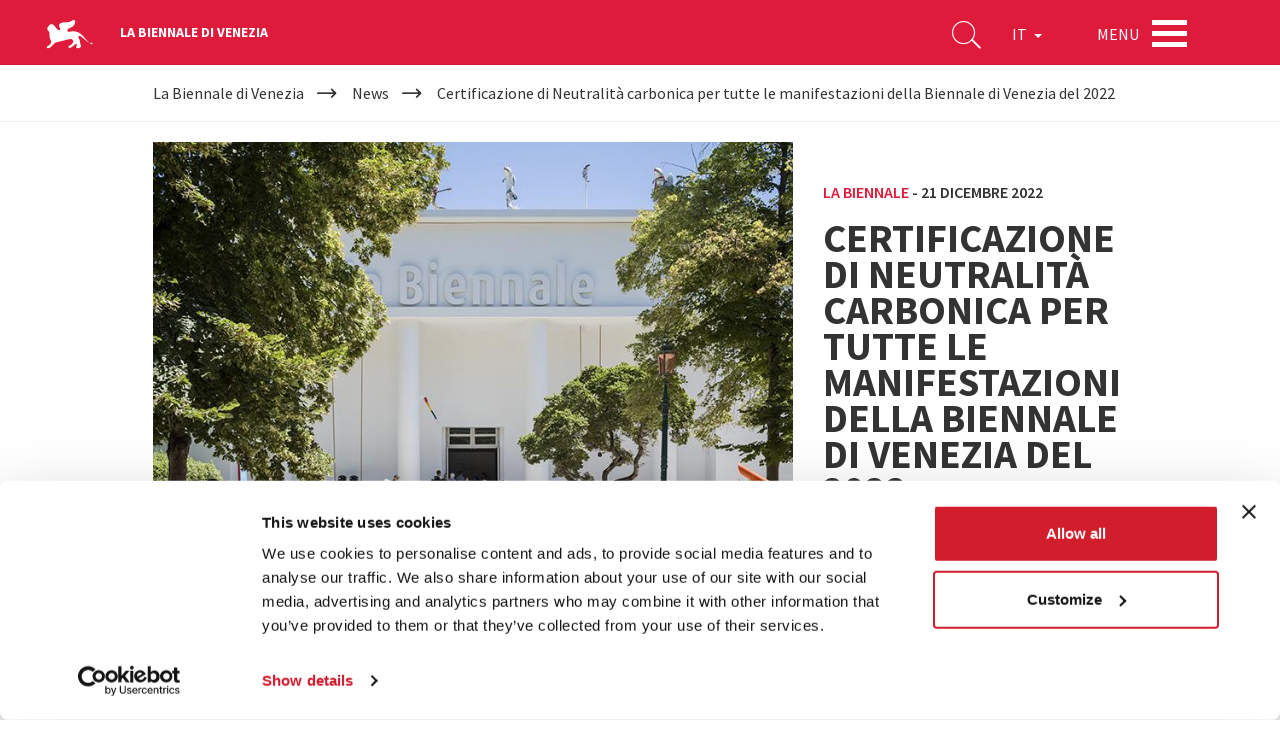

--- FILE ---
content_type: text/html; charset=utf-8
request_url: https://www.labiennale.org/it/news/certificazione-di-neutralit%C3%A0-carbonica-tutte-le-manifestazioni-della-biennale-di-venezia-del-2022
body_size: 11443
content:
<!DOCTYPE html>
<html lang="it" dir="ltr"
  xmlns:og="http://ogp.me/ns#"
  xmlns:article="http://ogp.me/ns/article#"
  xmlns:book="http://ogp.me/ns/book#"
  xmlns:profile="http://ogp.me/ns/profile#"
  xmlns:video="http://ogp.me/ns/video#"
  xmlns:product="http://ogp.me/ns/product#">
<head>
    <link rel="profile" href="http://www.w3.org/1999/xhtml/vocab" />
    <meta charset="utf-8">
    <meta name="viewport" content="width=device-width, initial-scale=1.0">
  <script type="text/javascript"  id="Cookiebot" src="https://consent.cookiebot.com/uc.js" data-cbid="74679177-89ae-4133-b283-6728c4a7e16f" async="async"></script>
<meta http-equiv="Content-Type" content="text/html; charset=utf-8" />
<meta http-equiv="x-dns-prefetch-control" content="on" />
<link rel="dns-prefetch" href="//static.labiennale.org" />
<!--[if IE 9]>
<link rel="prefetch" href="//static.labiennale.org" />
<![endif]-->
<link rel="icon" href="https://static.labiennale.org/favicon-16x16.png" sizes="16x16" />
<link rel="icon" href="https://static.labiennale.org/favicon-32x32.png" sizes="32x32" />
<link rel="icon" href="https://static.labiennale.org/favicon-256x256.png" sizes="256x256" />
<link type="application/rss+xml" title="La Biennale di Venezia News" href="/it/rss.xml" />
<link rel="shortcut icon" href="https://static.labiennale.org/favicon.ico" />
<link rel="apple-touch-icon" href="https://static.labiennale.org/apple-touch-icon.png" sizes="180x180" />
<link rel="apple-touch-icon-precomposed" href="https://static.labiennale.org/apple-touch-icon-precomposed.png" sizes="180x180" />
<meta rel="manifest" href="https://static.labiennale.org/manifest.json" />
<link rel="mask-icon" href="https://static.labiennale.org/safari-pinned-tab.svg" color="#df1b3b" />
<meta name="generator" content="Drupal 7 (http://drupal.org)" />
<link rel="canonical" href="https://www.labiennale.org/it/news/certificazione-di-neutralit%C3%A0-carbonica-tutte-le-manifestazioni-della-biennale-di-venezia-del-2022" />
<link rel="shortlink" href="https://www.labiennale.org/it/node/12398" />
<meta property="og:site_name" content="La Biennale di Venezia" />
<meta property="og:type" content="article" />
<meta property="og:title" content="Certificazione di Neutralità carbonica per tutte le manifestazioni della Biennale di Venezia del 2022" />
<meta property="og:url" content="https://www.labiennale.org/it/news/certificazione-di-neutralit%C3%A0-carbonica-tutte-le-manifestazioni-della-biennale-di-venezia-del-2022" />
<meta property="og:updated_time" content="2022-12-21T11:41:20+01:00" />
<meta property="og:image" content="https://static.labiennale.org/files/styles/seo_thumbnail/public/arte/2022/750x500/biennale_arte_2022_padiglione_centrale_.jpg?itok=PjaERMqV" />
<meta property="og:image:width" content="600" />
<meta property="og:image:height" content="400" />
<meta name="twitter:card" content="summary_large_image" />
<meta name="twitter:url" content="https://www.labiennale.org/it/news/certificazione-di-neutralit%C3%A0-carbonica-tutte-le-manifestazioni-della-biennale-di-venezia-del-2022" />
<meta name="twitter:title" content="Certificazione di Neutralità carbonica per tutte le manifestazioni della Biennale di Venezia del 2022" />
<meta property="article:published_time" content="2022-12-21T11:23:19+01:00" />
<meta property="article:modified_time" content="2022-12-21T11:41:20+01:00" />
<meta name="facebook-domain-verification" content="y2dsxtqa0oi3y9vux5e4lp6s8l3ue9" />

<!-- Facebook Pixel Code -->
<script type="text/plain" data-cookieconsent="marketing">
!function(f,b,e,v,n,t,s){if(f.fbq)return;n=f.fbq=function(){n.callMethod?
n.callMethod.apply(n,arguments):n.queue.push(arguments)};if(!f._fbq)f._fbq=n;
n.push=n;n.loaded=!0;n.version='2.0';n.queue=[];t=b.createElement(e);t.async=!0;
t.src=v;s=b.getElementsByTagName(e)[0];s.parentNode.insertBefore(t,s)}(window,
document,'script','https://connect.facebook.net/en_US/fbevents.js');
</script>
<!-- End Facebook Pixel Code -->
<script type="text/plain" data-cookieconsent="marketing">
  fbq('init', '308669026865564', [], {
    "agent": "pldrupal-7-7.59"
});
</script><script type="text/plain" data-cookieconsent="marketing">
  fbq('track', 'PageView', []);
</script>
<!-- Facebook Pixel Code -->
<noscript>
<img height="1" width="1" style="display:none" alt="fbpx"
src="https://www.facebook.com/tr?id=308669026865564&ev=PageView&noscript=1" />
</noscript>
<!-- End Facebook Pixel Code -->
    <title>Certificazione di Neutralità carbonica per tutte le manifestazioni della Biennale di Venezia del 2022</title>
  <link type="text/css" rel="stylesheet" href="https://static.labiennale.org/files/cdn/css/https/css_mU390qF2xEBdFPA10q5U7A8e3oAS8N_GK-DPpsKx15I.css" media="all" />
<link type="text/css" rel="stylesheet" href="https://static.labiennale.org/files/cdn/css/https/css_6BRRJwRrLE13LfPurUqmMuDHDPy-qn24ZHBkWSc7Zms.css" media="all" />
<link type="text/css" rel="stylesheet" href="https://static.labiennale.org/files/cdn/css/https/css_ovR8OZQVB8oDgE8kG7nTWQjNvr1OHrUAYiz0TmpxY9U.css" media="all" />
<link type="text/css" rel="stylesheet" href="https://static.labiennale.org/files/cdn/css/https/css_WbugWFjwlWw599NM28ngc4z6Rdc5isB1tTtD7SAKa4E.css" media="all" />
    <!-- HTML5 element support for IE6-8 -->
    <!--[if lt IE 9]>
    <script src="https://cdn.jsdelivr.net/html5shiv/3.7.3/html5shiv-printshiv.min.js"></script>
    <![endif]-->
  <script type="text/plain" data-cookieconsent="statistics">(function(w,d,s,l,i){

  w[l]=w[l]||[];
  w[l].push({'gtm.start':new Date().getTime(),event:'gtm.js'});
  var f=d.getElementsByTagName(s)[0];
  var j=d.createElement(s);
  var dl=l!='dataLayer'?'&l='+l:'';
  j.src='https://www.googletagmanager.com/gtm.js?id='+i+dl+'';
  j.async=true;
  f.parentNode.insertBefore(j,f);

})(window,document,'script','dataLayer','GTM-K53Z8CJ');</script>
<script src="https://static.labiennale.org/files/js/js_siAzsLQXar6_8hnne92BaBQNphQqqLqTxKnhobUkxPk.js"></script>
<script src="https://static.labiennale.org/files/js/js_gTd4U5Ixr7jD6Iy1a-AnwhsWJMyfk9VI4tcTJaYAt8E.js"></script>
<script src="https://static.labiennale.org/files/js/js_t14MH5HMpIPvofj11pf8xgDNdp6s_8vYGQ7h2fsHpiY.js"></script>
<script src="https://static.labiennale.org/files/js/js_T_s-Vel_gIhI-8pVHSpMba7BFDRWM7Vrs9weHs-QaJ4.js"></script>
<script src="https://static.labiennale.org/files/js/js_oYVKp-cluFZQnjxYMtXDmhZY3bwT8PYHYk6oiRMAQDw.js"></script>
<script>jQuery.extend(Drupal.settings, {"basePath":"\/","pathPrefix":"it\/","ajaxPageState":{"theme":"labiennale_theme","theme_token":"dAuv9IcfdRME4R3TOQE2V6lzx9h9clDRf901TCxdeTo","jquery_version":"1.10","js":{"sites\/all\/modules\/custom\/labiennale\/js\/ckeditor-fix.js":1,"sites\/all\/themes\/contrib\/bootstrap\/js\/bootstrap.js":1,"0":1,"sites\/all\/modules\/contrib\/jquery_update\/replace\/jquery\/1.10\/jquery.min.js":1,"misc\/jquery.once.js":1,"misc\/drupal.js":1,"sites\/all\/modules\/contrib\/jquery_update\/replace\/ui\/external\/jquery.cookie.js":1,"sites\/all\/modules\/contrib\/jquery_update\/replace\/misc\/jquery.form.min.js":1,"misc\/jquery-ajaxsubmit.js":1,"misc\/ajax.js":1,"sites\/all\/modules\/contrib\/jquery_update\/js\/jquery_update.js":1,"public:\/\/languages\/it_P2v72C9B7VHnWGnHErik8Sx7V5yI8m8wBvXPUTpimH0.js":1,"sites\/all\/libraries\/jgrowl\/jquery.jgrowl.min.js":1,"sites\/all\/modules\/contrib\/nicemessages\/js\/nicemessages.js":1,"sites\/all\/modules\/contrib\/cookiebot\/js\/cookiebot.js":1,"sites\/all\/modules\/contrib\/views_load_more\/views_load_more.js":1,"sites\/all\/modules\/contrib\/views\/js\/base.js":1,"sites\/all\/themes\/contrib\/bootstrap\/js\/misc\/_progress.js":1,"sites\/all\/modules\/contrib\/views\/js\/ajax_view.js":1,"sites\/all\/themes\/custom\/labiennale_theme\/lib\/bootstrap\/js\/affix.js":1,"sites\/all\/themes\/custom\/labiennale_theme\/lib\/bootstrap\/js\/alert.js":1,"sites\/all\/themes\/custom\/labiennale_theme\/lib\/bootstrap\/js\/button.js":1,"sites\/all\/themes\/custom\/labiennale_theme\/lib\/bootstrap\/js\/collapse.js":1,"sites\/all\/themes\/custom\/labiennale_theme\/lib\/bootstrap\/js\/dropdown.js":1,"sites\/all\/themes\/custom\/labiennale_theme\/lib\/bootstrap\/js\/modal.js":1,"sites\/all\/themes\/custom\/labiennale_theme\/lib\/bootstrap\/js\/tooltip.js":1,"sites\/all\/themes\/custom\/labiennale_theme\/lib\/bootstrap\/js\/popover.js":1,"sites\/all\/themes\/custom\/labiennale_theme\/lib\/bootstrap\/js\/scrollspy.js":1,"sites\/all\/themes\/custom\/labiennale_theme\/lib\/bootstrap\/js\/tab.js":1,"sites\/all\/themes\/custom\/labiennale_theme\/lib\/bootstrap\/js\/transition.js":1,"sites\/all\/themes\/custom\/labiennale_theme\/lib\/modernizr\/modernizr.js":1,"sites\/all\/themes\/custom\/labiennale_theme\/lib\/matchHeight\/dist\/jquery.matchHeight-min.js":1,"sites\/all\/themes\/custom\/labiennale_theme\/lib\/slick-carousel\/slick\/slick.min.js":1,"sites\/all\/themes\/custom\/labiennale_theme\/lib\/fancybox\/dist\/jquery.fancybox.min.js":1,"sites\/all\/themes\/custom\/labiennale_theme\/lib\/select2\/dist\/js\/select2.full.min.js":1,"sites\/all\/themes\/custom\/labiennale_theme\/lib\/jquery.lazyload\/jquery.lazyload.js":1,"sites\/all\/themes\/custom\/labiennale_theme\/lib\/jquery.throttle-debounce\/jquery.ba-throttle-debounce.min.js":1,"sites\/all\/themes\/custom\/labiennale_theme\/lib\/urijs\/src\/URI.min.js":1,"sites\/all\/themes\/custom\/labiennale_theme\/lib\/waypoints\/lib\/jquery.waypoints.js":1,"sites\/all\/themes\/custom\/labiennale_theme\/lib\/waypoints\/lib\/shortcuts\/inview.js":1,"sites\/all\/themes\/custom\/labiennale_theme\/lib\/jquery-typewatch\/jquery.typewatch.js":1,"sites\/all\/themes\/custom\/labiennale_theme\/lib\/iframe-resizer\/js\/iframeResizer.js":1,"sites\/all\/themes\/custom\/labiennale_theme\/lib\/jquery.mb.ytplayer\/dist\/jquery.mb.YTPlayer.js":1,"sites\/all\/themes\/custom\/labiennale_theme\/lib\/perfect-scrollbar\/perfect-scrollbar.min.js":1,"sites\/all\/themes\/custom\/labiennale_theme\/js\/layout.js":1,"sites\/all\/themes\/custom\/labiennale_theme\/js\/init.js":1,"sites\/all\/themes\/custom\/labiennale_theme\/js\/settings.js":1,"sites\/all\/themes\/custom\/labiennale_theme\/js\/utils.js":1,"sites\/all\/themes\/custom\/labiennale_theme\/js\/youtube.js":1,"sites\/all\/themes\/custom\/labiennale_theme\/js\/anchors.js":1,"sites\/all\/themes\/custom\/labiennale_theme\/js\/iframes.js":1,"sites\/all\/themes\/custom\/labiennale_theme\/js\/scrollbars.js":1,"sites\/all\/themes\/custom\/labiennale_theme\/js\/submenu.js":1,"sites\/all\/themes\/custom\/labiennale_theme\/js\/navbar.js":1,"sites\/all\/themes\/custom\/labiennale_theme\/js\/main.js":1,"sites\/all\/themes\/custom\/labiennale_theme\/js\/lazy.js":1,"sites\/all\/themes\/custom\/labiennale_theme\/js\/forms.js":1,"sites\/all\/themes\/custom\/labiennale_theme\/js\/google_maps.js":1,"sites\/all\/themes\/custom\/labiennale_theme\/js\/news.js":1,"sites\/all\/themes\/custom\/labiennale_theme\/js\/agenda.js":1,"sites\/all\/themes\/custom\/labiennale_theme\/js\/channel.js":1,"sites\/all\/themes\/custom\/labiennale_theme\/js\/bacheca.js":1,"sites\/all\/themes\/custom\/labiennale_theme\/js\/slick.js":1,"sites\/all\/themes\/custom\/labiennale_theme\/js\/footer.js":1,"sites\/all\/themes\/custom\/labiennale_theme\/js\/social_share.js":1,"sites\/all\/themes\/custom\/labiennale_theme\/js\/views.js":1,"sites\/all\/themes\/custom\/labiennale_theme\/js\/sedi.js":1,"sites\/all\/themes\/custom\/labiennale_theme\/js\/collapse.js":1,"sites\/all\/themes\/custom\/labiennale_theme\/js\/fancybox.js":1,"sites\/all\/themes\/custom\/labiennale_theme\/js\/scrollspy.js":1,"sites\/all\/themes\/custom\/labiennale_theme\/js\/search.js":1,"sites\/all\/themes\/custom\/labiennale_theme\/js\/emotional-slider.js":1,"sites\/all\/themes\/custom\/labiennale_theme\/js\/leaflet-loader.js":1,"sites\/all\/themes\/contrib\/bootstrap\/js\/misc\/ajax.js":1},"css":{"modules\/system\/system.base.css":1,"modules\/field\/theme\/field.css":1,"sites\/all\/modules\/contrib\/field_collection_ajax\/css\/field-collection-ajax.css":1,"modules\/node\/node.css":1,"sites\/all\/modules\/contrib\/views\/css\/views.css":1,"sites\/all\/modules\/contrib\/cookiebot\/css\/cookiebot.css":1,"sites\/all\/modules\/contrib\/ckeditor\/css\/ckeditor.css":1,"sites\/all\/modules\/contrib\/ctools\/css\/ctools.css":1,"sites\/all\/libraries\/jgrowl\/jquery.jgrowl.min.css":1,"sites\/all\/modules\/contrib\/nicemessages\/css\/nicemessages_positions.css":1,"sites\/all\/modules\/contrib\/nicemessages\/css\/nicemessages_jgrowl.css":1,"sites\/all\/modules\/contrib\/nicemessages\/css\/shadows.css":1,"sites\/all\/themes\/custom\/labiennale_theme\/css\/style.css":1,"sites\/all\/themes\/custom\/labiennale_theme\/lib\/jquery.mb.ytplayer\/dist\/css\/jquery.mb.YTPlayer.min.css":1,"sites\/all\/themes\/custom\/labiennale_theme\/lib\/perfect-scrollbar\/perfect-scrollbar.css":1}},"better_exposed_filters":{"views":{"news_related":{"displays":{"block":{"filters":[]}}},"search_quick":{"displays":{"block":{"filters":{"qs":{"required":true}}}}}}},"cookiebot":{"message_placeholder_cookieconsent_optout_marketing_show":false,"message_placeholder_cookieconsent_optout_marketing":"\u003Cdiv class=\u0022cookiebot cookieconsent-optout-marketing\u0022\u003E\r\n\t\u003Cdiv class=\u0022cookieconsent-optout-marketing__inner\u0022\u003E\r\n\t\t\u003Cp\u003EPlease \u003Ca class=\u0022cookieconsent-optout-marketing__cookiebot-renew\u0022 href=\u0022!cookiebot_renew\u0022\u003Eaccept marketing-cookies\u003C\/a\u003E to view this embedded content from \u003Ca class=\u0022cookieconsent-optout-marketing__from-src-url\u0022 href=\u0022!cookiebot_from_src_url\u0022 target=\u0022_blank\u0022\u003E!cookiebot_from_src_url\u003C\/a\u003E\u003C\/p\u003E\n\t\u003C\/div\u003E\r\n\u003C\/div\u003E\r\n"},"urlIsAjaxTrusted":{"\/it":true},"views":{"ajax_path":"\/it\/views\/ajax","ajaxViews":{"views_dom_id:92f6af0877010f83477cdfc1085b4f39":{"view_name":"search_quick","view_display_id":"block","view_args":"","view_path":"node\/12398","view_base_path":null,"view_dom_id":"92f6af0877010f83477cdfc1085b4f39","pager_element":0}}},"themeBasePath":"\/sites\/all\/themes\/custom\/labiennale_theme\/","resPath":"https:\/\/static.labiennale.org\/sites\/all\/themes\/custom\/labiennale_theme\/","gmapsApiKey":"AIzaSyDyIDhS6fDXjJSIVluwgn9CRPdBGg20lOM","bootstrap":{"anchorsFix":"0","anchorsSmoothScrolling":"0","formHasError":1,"popoverEnabled":0,"popoverOptions":{"animation":1,"html":0,"placement":"right","selector":"","trigger":"click","triggerAutoclose":1,"title":"","content":"","delay":0,"container":"body"},"tooltipEnabled":0,"tooltipOptions":{"animation":1,"html":0,"placement":"auto left","selector":"","trigger":"hover focus","delay":0,"container":"body"}}});</script>
  </head>
<body class="html not-front not-logged-in no-sidebars page-node page-node- page-node-12398 node-type-news i18n-it is-node-page lb-page-has-not-submenu overlay lb-page-has-breadcrumbs">
<div id="skip-link">
  <a href="#main-content" class="element-invisible element-focusable">Salta al contenuto principale</a>
</div>
<noscript aria-hidden="true"><iframe src="https://www.googletagmanager.com/ns.html?id=GTM-K53Z8CJ"
 height="0" width="0" style="display:none;visibility:hidden"></iframe></noscript>

            
<div class="lb-nav-head-wrap overlay">
  <a href="/it">
    <span class="icon-lion"></span>
  </a>
  <span class="lb-site-title">La Biennale di Venezia</span>
  <div class="lb-nav-head-inner">
    <div class="lb-nav-head">
      <ul class="lb-nav-items">
        <li class="lb-nav-item lb-search-icon">
          <a data-target="searchbox" class="toggle">
            <i class="icon-search" aria-hidden="true"></i>
          </a>
        </li>
        <li class="lb-nav-item lb-nav-item-cl-list">
          <div class="lb-cl-list">
            <ul>
                                        <li class="active"><span>IT</span></li>
                                                      <li><a href="/en/news/certification-carbon-neutrality-all-events-la-biennale-di-venezia-2022"  class="language-link" xml:lang="en" hreflang="en">EN</a></li>
                                      </ul>
          </div>
        </li>
        <li class="lb-nav-item lb-nav-item-cl-dropdown">
          <div class="lb-cl-dropdown dropdown">
            <button class="dropdown-toggle" type="button" id="lb-cl-dropdown" data-toggle="dropdown" aria-haspopup="true" aria-expanded="true">
                            IT                                                                      <span class="caret"></span>
                          </button>
                        <ul class="dropdown-menu" aria-labelledby="lb-cl-dropdown">
                                                                              <li><a href="/en/news/certification-carbon-neutrality-all-events-la-biennale-di-venezia-2022"  class="language-link" xml:lang="en" hreflang="en">EN</a></li>
                                          </ul>
                      </div>
        </li>
        <li class="lb-nav-item lb-nav-item-menu">
          <div class="lb-nav-item-menu-label">Menu</div>
          <div class="lb-nav-item-menu-hamb button-container-wrap">
            <div class="button_container toggle" data-target="overlay">
              <span class="top"></span>
              <span class="middle"></span>
              <span class="bottom"></span>
            </div>
          </div>
        </li>
              </ul>
    </div>
  </div>
</div>

<a id="main-content"></a>

<div class="lb-breadcrumb-wrapper">
  <div class="container"><h2 class="sr-only">Your are here</h2><ol itemscope itemtype="http://schema.org/BreadcrumbList" class="breadcrumb"><li itemprop="itemListElement" itemscope itemtype="http://schema.org/ListItem"><a itemscope itemtype="http://schema.org/Thing" itemprop="item" href="/it"><span itemprop="name">La Biennale di Venezia</span></a><meta itemprop="position" content="1"></li><li itemprop="itemListElement" itemscope itemtype="http://schema.org/ListItem"><a itemscope itemtype="http://schema.org/Thing" itemprop="item" href="/it/news" class="active-trail"><span itemprop="name">News</span></a><meta itemprop="position" content="2"></li><li itemprop="itemListElement" itemscope itemtype="http://schema.org/ListItem">Certificazione di Neutralità carbonica per tutte le manifestazioni della Biennale di Venezia del 2022<meta itemprop="position" content="3"></li></ol></div>
</div>


  


  <article id="node-12398" class="node node-news node-promoted clearfix">
  <div class="section lb-news-page-single lb-nav-wrap-parent">
    <div class="container lb-container-line">
      <div class="row lb-row-line">
        <div class="lb-page-header-wrap">
          <div class="col-sm-8">
            <div class="lb-wide">
                              <img src="https://static.labiennale.org/files/styles/full_screen_slide/public/arte/2022/750x500/biennale_arte_2022_padiglione_centrale_.jpg?itok=0RP1OJly" alt="Certificazione di Neutralità carbonica per tutte le manifestazioni della Biennale di Venezia del 2022">
                          </div>
          </div>
          <div class="col-sm-4">
            <div class="lb-label">
                            <span>La Biennale</span>&nbsp;-
              
                              <time pubdate datetime="2022-12-21">21 Dicembre 2022</time>                          </div>

                        <h1 class="lb-title">Certificazione di Neutralità carbonica per tutte le manifestazioni della Biennale di Venezia del 2022</h1>
            
                        <div class="lb-description">
                          </div>
                      </div>
          <div class="lb-nav-wrap">
                          <a href="/it/news/adriano-pedrosa-curatore-della-biennale-arte-2024" title="Adriano Pedrosa Curatore della Biennale Arte 2024">
                <div class="lb-link-next">
                  <span>news</span> meno recenti                </div>
              </a>
                                    <a href="/it/news/nuovi-arresti-e-repressioni-iran" title="Nuovi arresti e repressioni in Iran">
              <div class="lb-link-prev">
                <span>news</span> più recenti              </div>
            </a>
                      </div>
        </div>
      </div>
    </div>
  </div>

  <div class="section lb-news-page-single">
    <div class="container lb-container-line">
      <div class="row lb-row-line">
        <div class="lb-page-content-wrap">
          <div class="col-md-4 lb-page-aside">
                        <div class="hidden-xs hidden-sm">
              <h4 class="lb-title">Condividi su</h4>
<div class="social-share">
  <a href="https://www.facebook.com/sharer.php?u=https%3A//www.labiennale.org/it/news/certificazione-di-neutralit%25C3%25A0-carbonica-tutte-le-manifestazioni-della-biennale-di-venezia-del-2022" target="_blank" title="Share on Facebook" data-provider="facebook">Share on Facebook</a><a href="https://twitter.com/intent/tweet?text=https%3A//www.labiennale.org/it/news/certificazione-di-neutralit%25C3%25A0-carbonica-tutte-le-manifestazioni-della-biennale-di-venezia-del-2022" target="_blank" title="Share on X" data-provider="twitter">Share on X</a><a href="https://www.linkedin.com/shareArticle?mini=true&amp;url=https%3A//www.labiennale.org/it/news/certificazione-di-neutralit%25C3%25A0-carbonica-tutte-le-manifestazioni-della-biennale-di-venezia-del-2022" target="_blank" title="Share on LinkedIN" data-provider="linkedin">Share on LinkedIN</a><a href="https://api.whatsapp.com/send?text=Certificazione%20di%20Neutralit%C3%A0%20carbonica%20per%20tutte%20le%20manifestazioni%20della%20Biennale%20di%20Venezia%20del%202022%20https%3A//www.labiennale.org/it/news/certificazione-di-neutralit%25C3%25A0-carbonica-tutte-le-manifestazioni-della-biennale-di-venezia-del-2022" target="_blank" title="Send via WhatsApp" data-provider="whatsapp">Send via WhatsApp</a></div>
            </div>
            
                      </div>
          <div class="col-md-8 lb-page-content">
                      </div>
        </div>
      </div>
    </div>
          <div class="container lb-container-line">
        <div class="row lb-row-line">
          <div class="col-md-12">
                          <div class="lb-page-content-wrap border">
  <div class="row">
    <div class="col-md-4 lb-page-aside">
              <h4 class="lb-title">Neutralità carbonica</h4>
          </div>

    <div class="col-md-8 lb-page-content">
              <p class="rtejustify">Dopo l’ottenimento della certificazione di <strong>Neutralità carbonica</strong> per la 78. Mostra Internazionale d’Arte Cinematografica del 2021, anche per quest’anno la <strong>Biennale di Venezia</strong> si è impegnata in modo concreto nel <strong>contrasto al cambiamento climatico</strong>, promuovendo un <strong>modello più sostenibile per la progettazione, l’allestimento e lo svolgimento delle proprie manifestazioni</strong>. L’impegno ha riguardato tutte le attività collegate alle manifestazioni che si sono svolte nel 2022:</p>
<ul class="lb-list-arrow">
<li>59. Esposizione Internazionale d’Arte</li>
<li>50. Festival Internazionale del Teatro</li>
<li>16.  Festival Internazionale di Danza Contemporanea</li>
<li>79. Mostra Internazionale d’Arte Cinematografica</li>
<li>66. Festival Internazionale di Musica Contemporanea</li>
</ul>
<p> </p>
<p class="rtejustify">La Biennale, con l’obiettivo ultimo di azzerarne l’impatto carbonico, ha lavorato in <strong>due direzioni</strong>: la <strong>riduzione delle emissioni</strong> sotto il proprio controllo, e la <strong>compensazione</strong> <strong>delle emissioni residue</strong>, attraverso l’acquisto di crediti di carbonio certificati, generati da progetti di energia rinnovabile in India e Colombia.</p>
<p class="rtejustify">In riferimento alla riduzione delle emissioni, la Biennale ha integrato principi di sostenibilità ambientale in tutte le fasi del ciclo di vita dell’evento, portando avanti in parallelo un’attività di sensibilizzazione e coinvolgimento dei fornitori dei beni e servizi necessari allo svolgimento delle manifestazioni.</p>
<p>Le principali azioni messe in campo sono:<br />
· Utilizzo di energia proveniente da fonte rinnovabile;<br />
· Riduzione dei materiali utilizzati, e promozione del riciclo per il loro fine vita;<br />
· Riutilizzo di allestimenti e attrezzature;<br />
· Incremento dell’offerta di opzioni vegetariane nell’ambito del servizio di ristorazione, e privilegio di prodotti a kilometro zero;<br />
· Riduzione dell’impatto della logistica attraverso l’ottimizzazione delle percorrenze.</p>
<p class="rtejustify">Queste scelte hanno prodotto risultati immediati e in prospettiva saranno rafforzate per consolidarne i benefici nel lungo termine.</p>
<p class="rtejustify">Per tutte le manifestazioni, la componente più rilevante dell’impronta carbonica complessiva è collegata alla mobilità del pubblico partecipante. In questo senso, la Biennale sarà impegnata anche l’anno prossimo in un’attività di sensibilizzazione e comunicazione verso il pubblico.</p>
<p class="rtejustify"><strong>L’intero processo di raggiungimento della neutralità carbonica, realizzatosi ai sensi dello standard internazionale PAS2060, è stato certificato dal RINA.</strong></p>
          </div>
  </div>
</div>                      </div>
        </div>
      </div>
              <div class="visible-xs visible-sm col-xs-12 text-center">
        <hr>
        <h4 class="lb-title">Condividi su</h4>
<div class="social-share">
  <a href="https://www.facebook.com/sharer.php?u=https%3A//www.labiennale.org/it/news/certificazione-di-neutralit%25C3%25A0-carbonica-tutte-le-manifestazioni-della-biennale-di-venezia-del-2022" target="_blank" title="Share on Facebook" data-provider="facebook">Share on Facebook</a><a href="https://twitter.com/intent/tweet?text=https%3A//www.labiennale.org/it/news/certificazione-di-neutralit%25C3%25A0-carbonica-tutte-le-manifestazioni-della-biennale-di-venezia-del-2022" target="_blank" title="Share on X" data-provider="twitter">Share on X</a><a href="https://www.linkedin.com/shareArticle?mini=true&amp;url=https%3A//www.labiennale.org/it/news/certificazione-di-neutralit%25C3%25A0-carbonica-tutte-le-manifestazioni-della-biennale-di-venezia-del-2022" target="_blank" title="Share on LinkedIN" data-provider="linkedin">Share on LinkedIN</a><a href="https://api.whatsapp.com/send?text=Certificazione%20di%20Neutralit%C3%A0%20carbonica%20per%20tutte%20le%20manifestazioni%20della%20Biennale%20di%20Venezia%20del%202022%20https%3A//www.labiennale.org/it/news/certificazione-di-neutralit%25C3%25A0-carbonica-tutte-le-manifestazioni-della-biennale-di-venezia-del-2022" target="_blank" title="Send via WhatsApp" data-provider="whatsapp">Send via WhatsApp</a></div>
      </div>
      </div>
</article>

  <section id="block-views-news-related-block" class="section lb-focus-section lb-section-gray block block-views">
  <div class="container">
            <div class="lb-surtitle left-aligned">
              <h2>Potrebbe anche interessarti</h2>
          </div>
  </div>

  <div class="view view-news-related view-id-news_related view-display-id-block view-dom-id-131f5314825d17eac5ae0949ee35193c">
  <section class="container lb-focus">
    <div class="row">
        <div class="col-sm-4">
    <article class="lb-news-item-wrapper node node-news node-promoted node-teaser">
    
  <a href="/it/news/il-quinto-episodio-de-%E2%80%9Cla-biennale-air%E2%80%9D" class="lb-entry-link lb-base-content lb-slide-link">
    <div class="lb-entry-wrapper">
      <div class="lb-media-wrapper">
        <div class="lb-square">
                      <img class="lb-media" src="https://static.labiennale.org/files/styles/square_thumb/public/labiennale/2026/600x600/biennale-on-air_ep5.jpg?itok=7dErExRP">
                    <div class="lb-media-overlay">&nbsp;</div>
        </div>
      </div>
      <div class="lb-cta-wrap">
        <button class="lb-cta lb-cta-arrow-lg-2">
          <span>Leggi tutto</span>
        </button>
      </div>
      <div class="lb-meta">
                  <div class="lb-category">La Biennale</div>
                <div class="lb-date"><time pubdate datetime="2026-01-28">28 Gennaio 2026</time></div>
      </div>
      <div class="lb-item-title">Il quinto episodio de “La Biennale on Air”</div>
              <div class="lb-excerpt"><p>Carlo Ratti racconta l’ideazione della torcia olimpica di Milano Cortina 2026. Un omaggio per gli 80 anni di Marina Abramović. Altri contributi di Federico Gironi, Antony Hamilton e Davide Iodice.</p>
</div>
          </div>
  </a>
</article>
  </div>
  <div class="col-sm-4">
    <article class="lb-news-item-wrapper node node-news node-promoted node-teaser">
    
  <a href="/it/news/17-carnevale-internazionale-dei-ragazzi-dal-7-al-15-febbraio-2026" class="lb-entry-link lb-base-content lb-slide-link">
    <div class="lb-entry-wrapper">
      <div class="lb-media-wrapper">
        <div class="lb-square">
                      <img class="lb-media" src="https://static.labiennale.org/files/styles/square_thumb/public/labiennale/2026/600x600/carnevale-2026.jpg?itok=zBaFMxUd">
                    <div class="lb-media-overlay">&nbsp;</div>
        </div>
      </div>
      <div class="lb-cta-wrap">
        <button class="lb-cta lb-cta-arrow-lg-2">
          <span>Leggi tutto</span>
        </button>
      </div>
      <div class="lb-meta">
                  <div class="lb-category">La Biennale</div>
                <div class="lb-date"><time pubdate datetime="2026-01-27">27 Gennaio 2026</time></div>
      </div>
      <div class="lb-item-title">17. Carnevale Internazionale dei ragazzi dal 7 al 15 febbraio 2026</div>
              <div class="lb-excerpt"><p>Il programma è dedicato ai temi della sfida sportiva. A Ca’ Giustinian laboratori con atleti olimpici e paralimpici del Museo Olimpico.</p>
</div>
          </div>
  </a>
</article>
  </div>
  <div class="col-sm-4">
    <article class="lb-news-item-wrapper node node-news node-promoted node-teaser">
    
  <a href="/it/news/la-scomparsa-del-leggendario-stilista-italiano-valentino-garavani" class="lb-entry-link lb-base-content lb-slide-link">
    <div class="lb-entry-wrapper">
      <div class="lb-media-wrapper">
        <div class="lb-square">
                      <img class="lb-media" src="https://static.labiennale.org/files/styles/square_thumb/public/labiennale/2026/600x600/valentino-venezia65.jpg?itok=ukdM4s5H">
                    <div class="lb-media-overlay">&nbsp;</div>
        </div>
      </div>
      <div class="lb-cta-wrap">
        <button class="lb-cta lb-cta-arrow-lg-2">
          <span>Leggi tutto</span>
        </button>
      </div>
      <div class="lb-meta">
                  <div class="lb-category">La Biennale</div>
                <div class="lb-date"><time pubdate datetime="2026-01-19">19 Gennaio 2026</time></div>
      </div>
      <div class="lb-item-title">La scomparsa del leggendario stilista italiano Valentino Garavani</div>
              <div class="lb-excerpt"><p>Nel 2008 la Biennale Cinema aveva presentato il documentario biografico <em>Valentino: The Last Emperor. </em>Nel 2011 aveva sfilato sul Red Carpet per <em>W.E.</em> di Madonna.</p>
</div>
          </div>
  </a>
</article>
  </div>
    </div>
  </section>

      <div class="container lb-news-cta">
  <a href="/it/news" class="lb-cta-arrow-1 pull-right">Tutte le news</a>
</div>
  </div></section>



<div class="overlay-wrap menu-overlay-wrap">
  <div class="overlay">
    <div class="overlay-menu">
      <div class="cover">
        <div class="cover-image"></div>
        <div class="container-fluid menu-wrap">
          <div class="row lb-menu-sections">
            <div class="text-center lb-menu-sections-container">
              <!-- menu searchbox -->
              <div class="visible-xs visible-sm lb-menu-section lb-menu-searchbox-mobile">
                <form action="/it/search">
                  <div class="lb-search-input-text-wrapper">
                    <input autocomplete="off" required type="text" placeholder="Cerca" name="s" />
                    <button class="lb-search-btn" type="submit" title="Cerca"></button>
                  </div>
                </form>
              </div>
              <!-- menu copy -->
                              <section id="block-bean-menu-intro-text" class="block block-bean block-bean--text col-md-12 hidden-xs hidden-sm lb-menu-section lb-menu-copy clearfix">

      
  <div class="lb-content">
      <p><a href="/node/1">Arte, Architettura, Cinema, Danza, Musica, Teatro,<br />
Archivio Storico delle Arti Contemporanee, College, etc etc...</a></p>
  </div>

</section>
                            <!-- menu corrente -->
                              <section id="block-menu-menu-cosa-accade" class="block block-menu col-md-12 lb-menu-section lb-menu-accade clearfix">

        <h2 class="block-title lb-title">Cosa Accade</h2>
    
  <div class="lb-content">
    <ul class="menu"><li class="first leaf"><a href="/it/agenda">Agenda</a></li>
<li class="leaf active-trail active"><a href="/it/news" class="active-trail">News</a></li>
<li class="leaf"><a href="/it/biennale-channel">Biennale Channel</a></li>
<li class="last collapsed"><a href="/it/progetto-educational-2025">Biennale Educational</a></li>
</ul>  </div>

</section>
                            <!-- menu settori -->
                              <section id="block-system-main-menu" class="block block-system block-menu col-md-12 lb-menu-section lb-menu-areas clearfix">

        <h2 class="block-title lb-title">Settori</h2>
    
  <div class="lb-content">
    <ul class="menu"><li class="first leaf"><a href="/it/arte/2026">Arte</a></li>
<li class="leaf"><a href="/it/architettura/2025">Architettura</a></li>
<li class="leaf"><a href="/it/cinema/2026">Cinema</a></li>
<li class="leaf"><a href="/it/danza/2026">Danza</a></li>
<li class="leaf"><a href="/it/musica/2026">Musica</a></li>
<li class="leaf"><a href="/it/teatro/2026">Teatro</a></li>
<li class="last leaf"><a href="/it/asac">Archivio Storico</a></li>
</ul>  </div>

</section>
                            <!-- menu istituzionale -->
                              <section id="block-menu-menu-istituzionale" class="block block-menu col-md-12 lb-menu-section lb-menu-corporate clearfix">

        <h2 class="block-title lb-title">La Biennale di Venezia</h2>
    
  <div class="lb-content">
    <ul class="menu"><li class="first leaf"><a href="/it/listituzione">L’istituzione</a></li>
<li class="leaf"><a href="/it/listituzione#management">Cariche Istituzionali</a></li>
<li class="collapsed"><a href="/it/storia">Storia</a></li>
<li class="leaf"><a href="/it/luoghi">Luoghi</a></li>
<li class="leaf"><a href="/it/contatti">Contatti</a></li>
<li class="last leaf"><a href="/it/sostenibilit%C3%A0-ambientale">Sostenibilità ambientale</a></li>
</ul>  </div>

</section>
                            <!-- menu footer -->
              <div class="lb-menu-section lb-menu-footer">
                                  <section id="block-bean-box-social" class="block block-bean block-bean--text lb-social-box lb-menu-social-box hidden-xs hidden-sm clearfix">

      
  <div class="lb-content">
      <ul>
<li><a class="icon-facebook" href="https://www.facebook.com/Labiennaledivenezia" target="_blank">facebook</a></li>
<li><a class="icon-twitter" href="https://x.com/la_Biennale" target="_blank">X</a></li>
<li><a class="icon-youtube" href="https://www.youtube.com/user/BiennaleChannel" target="_blank">youtube</a></li>
<li><a class="icon-instagram" href="https://www.instagram.com/labiennale/" target="_blank">instagram</a></li>
<li><a class="icon-linkedin" href="https://www.linkedin.com/company/fondazione-la-biennale-di-venezia" target="_blank">linkedin</a></li>
</ul>
  </div>

</section>
                
                                  <section id="block-menu-menu-servizi" class="block block-menu lb-menu-footer-btns clearfix">

      
  <div class="lb-content">
    <ul class="menu"><li class="first leaf"><a href="/it/sostenibilit%C3%A0-ambientale">Sostenibilità ambientale</a></li>
<li class="leaf"><a href="/it/biglietti">Biglietti</a></li>
<li class="collapsed"><a href="/it/biennale-card">Membership</a></li>
<li class="leaf"><a href="https://www.labiennale.org/it/acquista-online">Acquista online</a></li>
<li class="leaf"><a href="/it/press">Press</a></li>
<li class="last leaf"><a href="/it/sponsorship">Sponsorship</a></li>
</ul>  </div>

</section>
                              </div>
            </div>
          </div>
        </div>
      </div>
    </div>
  </div>
</div>

<div class="search-overlay-wrap">
  <div class="searchbox lb-search-layer">
    <div class="overlay-menu">
      <div class="container">
                  <div id="block-views-search-quick-block" class="lb-quicksearch block block-views">
    
  <div class="view view-search-quick view-id-search_quick view-display-id-block view-dom-id-92f6af0877010f83477cdfc1085b4f39">
      <form action="/it" method="get" id="views-exposed-form-search-quick-block" accept-charset="UTF-8"><div><div class="lb-search-input-wide">
  <button class="lb-search-btn" type="submit" title="Cerca"></button>

      <label for="edit-qs">Digita cosa stai cercando</label>
    <div class="has-error form-item form-item-qs form-type-textfield form-group"><input placeholder="Digita cosa stai cercando" autocomplete="off" spellcheck="false" class="lb-search-key form-control form-text required error" type="text" id="edit-qs" name="qs" value="" size="30" maxlength="128" /></div>  </div>
</div></form>  
  <div class="lb-search-ajax-replace loading-transparent-overlay">
    
    <div class="lb-search-page-content">
          </div>
  </div>
</div></div>              </div>
    </div>
  </div>
</div>


<div class="section lb-prefooter-section">
  <div class="container-fluid">
    <div class="row">
      <section class="lb-prefooter">
                  <section id="block-menu-menu-pre-footer" class="block block-menu lb-prefooter-content clearfix">

        <h2 class="block-title lb-title">La Biennale di Venezia</h2>
    
  <div class="lb-content">
    <ul class="menu"><li class="first leaf"><a href="/it/listituzione">L&#039;Istituzione</a></li>
<li class="leaf"><a href="/it/listituzione">Cariche istituzionali</a></li>
<li class="leaf"><a href="/it/storia">Storia</a></li>
<li class="leaf"><a href="/it/luoghi">Luoghi</a></li>
<li class="leaf"><a href="/it/sponsorship">Sponsorship</a></li>
<li class="leaf"><a href="/it/bacheca-biennale">Bacheca Biennale</a></li>
<li class="leaf"><a href="/it/sostenibilit%C3%A0-ambientale">Sostenibilità ambientale</a></li>
<li class="collapsed"><a href="/it/bandi-e-gare">Bandi e Gare</a></li>
<li class="collapsed"><a href="/it/trasparenza">Trasparenza</a></li>
<li class="leaf"><a href="/it/lavora-con-noi">Lavora con noi</a></li>
<li class="collapsed"><a href="/it/biennale-college">Biennale College</a></li>
<li class="last leaf"><a href="/it/contatti">Contatti</a></li>
</ul>  </div>

</section>
              </section>
    </div>
  </div>
</div>

  <section id="block-bean-menu-footer-list-main" class="block block-bean block-bean--menu-footer-list clearfix">
      <div class="section lb-footer-sitemap-section">
  <div class="container-fluid">
    <div class="row">
                        <a class="lb-footer-sitemap-accordion-head" href="#footer-sitemap-59">
            Arte 2026          </a>
          <div class="lb-footer-sitemap-item" id="footer-sitemap-59">
            <div class="lb-footer-sitemap-item-head">
              <a href="/it/arte/2026">
                <div class="lb-title">Arte</div>
                                  <div class="lb-subtitle">2026</div>
                              </a>
            </div>

            <div class="lb-footer-sitemap-item-body">
                              <div class="lb-menu-sector-links lb-menu-sector-links--main">
                                      <section id="block-menu-menu-arte-2026-main" class="block block-menu clearfix">

      
  <div class="lb-content">
    <ul class="menu"><li class="first leaf"><a href="/it/arte/2026">Esposizione</a></li>
<li class="leaf"><a href="/it/arte/2026/direttrice">Direttrice</a></li>
<li class="leaf"><a href="/it/arte/2026/testo-curatoriale-di-koyo-kouoh">Testo curatoriale di Koyo Kouoh</a></li>
<li class="leaf"><a href="/it/arte/2026/partecipazioni-nazionali-procedura">Procedura Partecipazioni Nazionali</a></li>
<li class="leaf"><a href="/it/arte/2026/eventi-collaterali-procedura">Procedura Eventi Collaterali</a></li>
<li class="leaf"><a href="/it/arte/2026/biennale-sessions">Biennale Sessions</a></li>
<li class="leaf"><a href="/it/arte/2026/submissions">Submissions</a></li>
<li class="last leaf lb-archive-link"><a href="/it/arte/2024/edizioni-passate">Edizioni passate</a></li>
</ul>  </div>

</section>
                                  </div>
              
                              <div class="lb-menu-sector-links lb-menu-sector-links--info">
                                      <section id="block-menu-menu-arte-2026-info" class="block block-menu clearfix">

      
  <div class="lb-content">
    <ul class="menu"><li class="first leaf"><a href="/it/arte/2026/informazioni">Orari e sedi</a></li>
<li class="leaf"><a href="/it/arte/2026/accrediti">Accrediti</a></li>
<li class="leaf"><a href="/it/arte/2026/informazioni#tickets">Biglietti</a></li>
<li class="leaf"><a href="/it/arte/2026/accrediti">Accrediti</a></li>
<li class="leaf"><a href="/it/arte/2026/informazioni#how-to-reach">Servizi al pubblico</a></li>
<li class="leaf"><a href="/it/arte/2026/informazioni#how-to-reach">Come raggiungerci</a></li>
<li class="leaf"><a href="/it/contatti">Contatti</a></li>
<li class="last leaf"><a href="/it/press">Press</a></li>
</ul>  </div>

</section>
                                  </div>
                          </div>
          </div>
                  <a class="lb-footer-sitemap-accordion-head" href="#footer-sitemap-54">
            Architettura 2025          </a>
          <div class="lb-footer-sitemap-item" id="footer-sitemap-54">
            <div class="lb-footer-sitemap-item-head">
              <a href="/it/architettura/2025">
                <div class="lb-title">Architettura</div>
                                  <div class="lb-subtitle">2025</div>
                              </a>
            </div>

            <div class="lb-footer-sitemap-item-body">
                              <div class="lb-menu-sector-links lb-menu-sector-links--main">
                                      <section id="block-menu-menu-architettura-2025-main" class="block block-menu clearfix">

      
  <div class="lb-content">
    <ul class="menu"><li class="first leaf"><a href="/it/architettura/2025">Mostra</a></li>
<li class="leaf"><a href="/it/architettura/2025/direttore">Direttore</a></li>
<li class="leaf"><a href="/it/architettura/2025/intervento-di-pietrangelo-buttafuoco">Intervento di Pietrangelo Buttafuoco</a></li>
<li class="leaf"><a href="/it/architettura/2025/intervento-di-carlo-ratti">Intervento di Carlo Ratti</a></li>
<li class="leaf"><a href="/it/architettura/2025/progetti-partecipanti">Progetti e Partecipanti</a></li>
<li class="leaf"><a href="/it/architettura/2025/gens-public-programme">GENS Public Programme</a></li>
<li class="leaf"><a href="/it/architettura/2025/partecipazioni-nazionali">Partecipazioni Nazionali</a></li>
<li class="leaf"><a href="/it/architettura/2025/eventi-collaterali">Eventi Collaterali</a></li>
<li class="leaf"><a href="/it/architettura/2025/space-ideas">Space for Ideas</a></li>
<li class="leaf"><a href="/it/architettura/2025/biennale-college-architettura-gli-8-progetti-finalisti">Biennale College Architettura</a></li>
<li class="leaf"><a href="/it/architettura/2025/biennale-sessions">Biennale Sessions</a></li>
<li class="last leaf lb-archive-link"><a href="/it/architettura/2023/edizioni-passate">Edizioni passate</a></li>
</ul>  </div>

</section>
                                  </div>
              
                              <div class="lb-menu-sector-links lb-menu-sector-links--info">
                                      <section id="block-menu-menu-architettura-2025-info" class="block block-menu clearfix">

      
  <div class="lb-content">
    <ul class="menu"><li class="first leaf"><a href="/it/architettura/2025/informazioni">Orari e sedi</a></li>
<li class="leaf"><a href="/it/architettura/2025/informazioni#faq">FAQ</a></li>
<li class="leaf"><a href="/it/architettura/2025/informazioni#how-to-reach">Servizi al pubblico</a></li>
<li class="leaf"><a href="/it/architettura/2025/informazioni#how-to-reach">Come raggiungerci</a></li>
<li class="leaf"><a href="/it/contatti">Contatti</a></li>
<li class="last leaf"><a href="/it/press">Press</a></li>
</ul>  </div>

</section>
                                  </div>
                          </div>
          </div>
                  <a class="lb-footer-sitemap-accordion-head" href="#footer-sitemap-60">
            Cinema 2026          </a>
          <div class="lb-footer-sitemap-item" id="footer-sitemap-60">
            <div class="lb-footer-sitemap-item-head">
              <a href="/it/cinema/2026">
                <div class="lb-title">Cinema</div>
                                  <div class="lb-subtitle">2026</div>
                              </a>
            </div>

            <div class="lb-footer-sitemap-item-body">
                              <div class="lb-menu-sector-links lb-menu-sector-links--main">
                                      <section id="block-menu-menu-cinema-2026-main" class="block block-menu clearfix">

      
  <div class="lb-content">
    <ul class="menu"><li class="first leaf"><a href="/it/cinema/2026">Mostra</a></li>
<li class="leaf"><a href="/it/cinema/2026/direttore">Direttore</a></li>
<li class="leaf"><a href="/it/cinema/2026/regolamento">Regolamento</a></li>
<li class="leaf"><a href="/it/cinema/2026/regolamento-venezia-classici">Regolamento Venezia Classici</a></li>
<li class="leaf"><a href="/it/cinema/2026/iscrizione-opere">Iscrizione opere</a></li>
<li class="leaf"><a href="/it/cinema/2026/specifiche-tecniche">Specifiche tecniche</a></li>
<li class="leaf"><a href="/it/cinema/2026/accrediti">Accrediti</a></li>
<li class="leaf"><a href="/it/cinema/2026/venice-production-bridge">Venice Production Bridge</a></li>
<li class="leaf"><a href="/it/cinema/2026/date-e-scadenze">Date e scadenze</a></li>
<li class="leaf"><a href="/it/cinema/2026/biennale-college-cinema">Biennale College Cinema</a></li>
<li class="leaf"><a href="/it/cinema/2026/classici-fuori-mostra">Classici fuori Mostra</a></li>
<li class="last leaf lb-archive-link"><a href="/it/cinema/2025/edizioni-passate">Edizioni passate</a></li>
</ul>  </div>

</section>
                                  </div>
              
                              <div class="lb-menu-sector-links lb-menu-sector-links--info">
                                      <section id="block-menu-menu-cinema-2026-info" class="block block-menu clearfix">

      
  <div class="lb-content">
    <ul class="menu"><li class="first leaf"><a href="/it/cinema/2026/informazioni">Orari e sedi</a></li>
<li class="leaf"><a href="/it/cinema/2026/informazioni#tickets">Biglietti</a></li>
<li class="leaf"><a href="/it/cinema/2026/accrediti">Accrediti</a></li>
<li class="leaf"><a href="/it/cinema/2026/informazioni#faq">FAQ</a></li>
<li class="leaf"><a href="/it/cinema/2026/informazioni#how-to-reach">Servizi al pubblico</a></li>
<li class="leaf"><a href="/it/cinema/2026/informazioni#how-to-reach">Come raggiungerci</a></li>
<li class="leaf"><a href="/it/contatti">Contatti</a></li>
<li class="last leaf"><a href="/it/press">Press</a></li>
</ul>  </div>

</section>
                                  </div>
                          </div>
          </div>
                  <a class="lb-footer-sitemap-accordion-head" href="#footer-sitemap-61">
            Danza 2026          </a>
          <div class="lb-footer-sitemap-item" id="footer-sitemap-61">
            <div class="lb-footer-sitemap-item-head">
              <a href="/it/danza/2026">
                <div class="lb-title">Danza</div>
                                  <div class="lb-subtitle">2026</div>
                              </a>
            </div>

            <div class="lb-footer-sitemap-item-body">
                              <div class="lb-menu-sector-links lb-menu-sector-links--main">
                                      <section id="block-menu-menu-danza-2026-main" class="block block-menu clearfix">

      
  <div class="lb-content">
    <ul class="menu"><li class="first leaf"><a href="/it/danza/2026">Festival</a></li>
<li class="leaf"><a href="/it/danza/2026/direttore">Direttore</a></li>
<li class="leaf"><a href="/it/biennale-college">Biennale College Danza</a></li>
<li class="last leaf lb-archive-link"><a href="/it/danza/2025/edizioni-passate">Edizioni passate</a></li>
</ul>  </div>

</section>
                                  </div>
              
                              <div class="lb-menu-sector-links lb-menu-sector-links--info">
                                      <section id="block-menu-menu-danza-2026-info" class="block block-menu clearfix">

      
  <div class="lb-content">
    <ul class="menu"><li class="first leaf"><a href="/it/danza/2026/informazioni">Orari e sedi</a></li>
<li class="leaf"><a href="/it/danza/2026/informazioni#how-to-reach">Servizi al pubblico</a></li>
<li class="leaf"><a href="/it/danza/2026/informazioni#how-to-reach">Come raggiungerci</a></li>
<li class="leaf"><a href="/it/contatti">Contatti</a></li>
<li class="last leaf"><a href="/it/press">Press</a></li>
</ul>  </div>

</section>
                                  </div>
                          </div>
          </div>
                  <a class="lb-footer-sitemap-accordion-head" href="#footer-sitemap-62">
            Musica 2026          </a>
          <div class="lb-footer-sitemap-item" id="footer-sitemap-62">
            <div class="lb-footer-sitemap-item-head">
              <a href="/it/musica/2026">
                <div class="lb-title">Musica</div>
                                  <div class="lb-subtitle">2026</div>
                              </a>
            </div>

            <div class="lb-footer-sitemap-item-body">
                              <div class="lb-menu-sector-links lb-menu-sector-links--main">
                                      <section id="block-menu-menu-musica-2026-main" class="block block-menu clearfix">

      
  <div class="lb-content">
    <ul class="menu"><li class="first leaf"><a href="/it/musica/2026">Festival</a></li>
<li class="leaf"><a href="/it/musica/2026/direttrice">Direttrice</a></li>
<li class="leaf"><a href="/it/biennale-college">Biennale College Musica</a></li>
<li class="last leaf lb-archive-link"><a href="/it/musica/2025/edizioni-passate">Edizioni passate</a></li>
</ul>  </div>

</section>
                                  </div>
              
                              <div class="lb-menu-sector-links lb-menu-sector-links--info">
                                      <section id="block-menu-menu-musica-2026-info" class="block block-menu clearfix">

      
  <div class="lb-content">
    <ul class="menu"><li class="first leaf"><a href="/it/musica/2026/informazioni">Orari e sedi</a></li>
<li class="leaf"><a href="/it/musica/2026/informazioni#how-to-reach">Servizi al pubblico</a></li>
<li class="leaf"><a href="/it/musica/2026/informazioni#how-to-reach">Come raggiungerci</a></li>
<li class="leaf"><a href="/it/contatti">Contatti</a></li>
<li class="last leaf"><a href="/it/press">Press</a></li>
</ul>  </div>

</section>
                                  </div>
                          </div>
          </div>
                  <a class="lb-footer-sitemap-accordion-head" href="#footer-sitemap-63">
            Teatro 2026          </a>
          <div class="lb-footer-sitemap-item" id="footer-sitemap-63">
            <div class="lb-footer-sitemap-item-head">
              <a href="/it/teatro/2026">
                <div class="lb-title">Teatro</div>
                                  <div class="lb-subtitle">2026</div>
                              </a>
            </div>

            <div class="lb-footer-sitemap-item-body">
                              <div class="lb-menu-sector-links lb-menu-sector-links--main">
                                      <section id="block-menu-menu-teatro-2026-main" class="block block-menu clearfix">

      
  <div class="lb-content">
    <ul class="menu"><li class="first leaf"><a href="/it/teatro/2026">Festival</a></li>
<li class="leaf"><a href="/it/teatro/2026/direttore">Direttore</a></li>
<li class="leaf"><a href="/it/biennale-college">Biennale College Teatro</a></li>
<li class="last leaf lb-archive-link"><a href="/it/teatro/2025/edizioni-passate">Edizioni passate</a></li>
</ul>  </div>

</section>
                                  </div>
              
                              <div class="lb-menu-sector-links lb-menu-sector-links--info">
                                      <section id="block-menu-menu-teatro-2026-info" class="block block-menu clearfix">

      
  <div class="lb-content">
    <ul class="menu"><li class="first leaf"><a href="/it/teatro/2026/informazioni">Orari e sedi</a></li>
<li class="leaf"><a href="/it/teatro/2026/informazioni#how-to-reach">Servizi al pubblico</a></li>
<li class="leaf"><a href="/it/teatro/2026/informazioni#how-to-reach">Come raggiungerci</a></li>
<li class="leaf"><a href="/it/contatti">Contatti</a></li>
<li class="last leaf"><a href="/it/press">Press</a></li>
</ul>  </div>

</section>
                                  </div>
                          </div>
          </div>
                  <a class="lb-footer-sitemap-accordion-head" href="#footer-sitemap-8">
            Archivio Storico          </a>
          <div class="lb-footer-sitemap-item" id="footer-sitemap-8">
            <div class="lb-footer-sitemap-item-head">
              <a href="/it/asac">
                <div class="lb-title">Archivio Storico</div>
                                  <div class="lb-subtitle"></div>
                              </a>
            </div>

            <div class="lb-footer-sitemap-item-body">
                              <div class="lb-menu-sector-links lb-menu-sector-links--main">
                                      <section id="block-menu-menu-asac" class="block block-menu clearfix">

      
  <div class="lb-content">
    <ul class="menu"><li class="first leaf"><a href="/it/asac">Presentazione</a></li>
<li class="leaf"><a href="/it/luoghi/biblioteca-della-biennale">Biblioteca della Biennale</a></li>
<li class="leaf"><a href="/it/luoghi/asac-archivio-storico-delle-arti-contemporanee">Archivio Storico</a></li>
<li class="leaf"><a href="/it/asac/mostre-e-attivit%C3%A0">Mostre e Attività</a></li>
<li class="leaf"><a href="/it/asac/i-progetti-speciali-dellarchivio-storico">Progetti Speciali</a></li>
<li class="leaf"><a href="/it/asac/attivit%C3%A0-e-incontri">Attività e incontri</a></li>
<li class="leaf"><a href="/it/asac/mostre-virtuali">Mostre Virtuali</a></li>
<li class="leaf"><a href="/it/asac/collezioni">Fondi e Collezioni</a></li>
<li class="leaf"><a href="/it/biennale-college">Biennale College ASAC</a></li>
<li class="leaf"><a href="/it/biennale-channel">Biennale Channel</a></li>
<li class="leaf"><a href="https://asac.labiennale.org/it/">ASAC DATI</a></li>
<li class="last leaf"><a href="/it/asac/storia-dellasac">Storia</a></li>
</ul>  </div>

</section>
                                  </div>
              
                              <div class="lb-menu-sector-links lb-menu-sector-links--info">
                                      <section id="block-menu-menu-asac-info" class="block block-menu clearfix">

      
  <div class="lb-content">
    <ul class="menu"><li class="first leaf"><a href="/it/asac/informazioni">Orari e sedi</a></li>
<li class="leaf"><a href="/it/asac#news">News</a></li>
<li class="leaf"><a href="/it/asac/informazioni#how-to-get-there">Servizi al pubblico</a></li>
<li class="leaf"><a href="/it/asac/informazioni#how-to-get-there">Come raggiungerci</a></li>
<li class="leaf"><a href="/it/contatti">Contatti</a></li>
<li class="last leaf"><a href="/it/press">Press</a></li>
</ul>  </div>

</section>
                                  </div>
                          </div>
          </div>
                  </div>
  </div>
</div></section>

<div class="section lb-footer-info-section">
  <div class="container-fluid">
    <div class="row">
      <div class="col-md-3">
                  <section id="block-bean-box-contatti" class="block block-bean block-bean--text clearfix">

        <h2 class="block-title lb-title">Contatti</h2>
    
  <div class="lb-content">
      <p>Ca’ Giustinian, San Marco 1364/A - 30124 Venezia<br />
Tel. 041 5218711<br />
email info@labiennale.org</p>
<p><a class="lb-cta-arrow-2" href="/node/141">Tutti i contatti</a></p>
  </div>

</section>
              </div>
      <div class="col-md-3">
                  <section id="block-bean-box-press" class="block block-bean block-bean--text clearfix">

        <h2 class="block-title lb-title">Press</h2>
    
  <div class="lb-content">
      <p>Ufficio Stampa istituzionale / Arte e Architettura / Cinema / Danza, Musica e Teatro<br />
Ca’ Giustinian, San Marco 1364/A, Venezia</p>
<p><a class="lb-cta-arrow-2" href="/it/node/139">Uffici stampa</a></p>
  </div>

</section>
              </div>
      <div class="col-md-3">
                  <section id="block-bean-box-newsletter" class="block block-bean block-bean--text clearfix">

        <h2 class="block-title lb-title">Newsletter</h2>
    
  <div class="lb-content">
      <p>Iscriviti alla nostra Newsletter per essere aggiornato su tutte le manifestazioni e le iniziative. </p>
<p><a class="lb-cta-arrow-2" href="/it/newsletter">Iscriviti</a></p>
  </div>

</section>
                      </div>
      <div class="col-md-3">
                  <section id="block-bean-box-social--2" class="block block-bean block-bean--text lb-social-box lb-footer-info-social clearfix">

        <h2 class="block-title lb-title">Seguici su</h2>
    
  <div class="lb-content">
      <ul>
<li><a class="icon-facebook" href="https://www.facebook.com/Labiennaledivenezia" target="_blank">facebook</a></li>
<li><a class="icon-twitter" href="https://x.com/la_Biennale" target="_blank">X</a></li>
<li><a class="icon-youtube" href="https://www.youtube.com/user/BiennaleChannel" target="_blank">youtube</a></li>
<li><a class="icon-instagram" href="https://www.instagram.com/labiennale/" target="_blank">instagram</a></li>
<li><a class="icon-linkedin" href="https://www.linkedin.com/company/fondazione-la-biennale-di-venezia" target="_blank">linkedin</a></li>
</ul>
  </div>

</section>
              </div>
    </div>
  </div>
</div>
<div class="section lb-footer-legal-section">
  <div class="container">
    <div class="row">
      <div class="col-md-12">
                  <section id="block-menu-menu-legal" class="block block-menu lb-legal-menu clearfix">

      
  <div class="lb-content">
    <ul class="menu"><li class="first leaf"><a href="/it/note-legali">Note Legali</a></li>
<li class="leaf"><a href="/it/privacy">Privacy</a></li>
<li class="leaf"><a href="/it/cookies">Cookies</a></li>
<li class="last leaf"><a href="/it/credits">Credits</a></li>
</ul>  </div>

</section>
        
                  <section id="block-bean-box-legal-copy" class="block block-bean block-bean--text lb-legal-copyright clearfix">

      
  <div class="lb-content">
      <p>© La Biennale di Venezia 2025 - Tutti i contenuti del sito sono coperti da copyright<br />
P.I.00330320276</p>
  </div>

</section>
              </div>
    </div>
  </div>
</div>
<script src="https://static.labiennale.org/files/js/js_koKqZylAHdvmXNtCfSAUlrok3mcbuKixJGQlDEbHwoI.js"></script>
<script src="https://static.labiennale.org/files/js/js_L50O_PWoAuMOxVjnzZCkNSSmI0kFwhZsO1_KS8WnGKw.js"></script>
</body>
</html>
